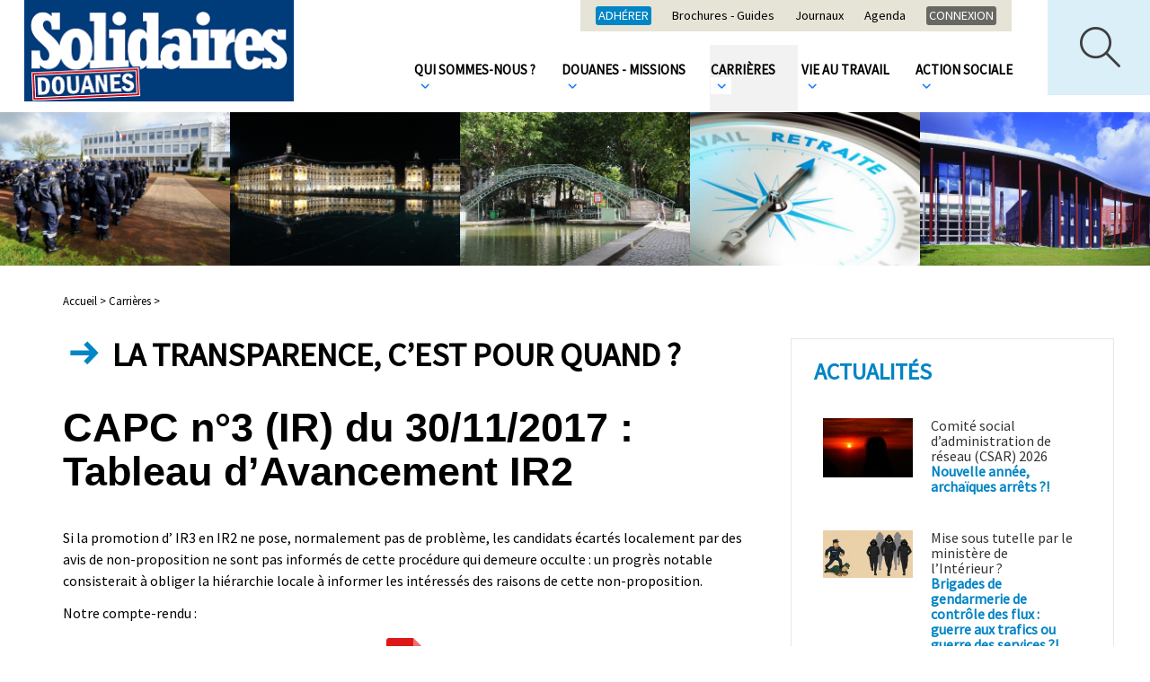

--- FILE ---
content_type: text/html; charset=utf-8
request_url: https://solidaires-douanes.org/La-transparence-c-est-pour-quand
body_size: 5507
content:
<!doctype html>
<html lang="fr" class="no-js"><!-- InstanceBegin template="/Templates/page.dwt" codeOutsideHTMLIsLocked="false" -->
<head>
<!-- InstanceBeginEditable name="doctitle" -->

<title>La transparence, c&#8217;est pour quand&nbsp;?</title>
<!-- InstanceEndEditable --> 
  <meta charset="utf-8">
  <meta property="og:url" content="http://www.solidaires-douanes.org/La-transparence-c-est-pour-quand" />
 
 
   <meta name="description" content="Si la promotion d' IR3 en IR2 ne pose, normalement pas de problème, les candidats écartés localement par des avis de non-proposition ne sont pas informés de cette procédure qui demeure occulte...">
   <meta property="og:title" content="La transparence, c&#8217;est pour quand&nbsp;?" />
   <meta property="og:description" content="Si la promotion d' IR3 en IR2 ne pose, normalement pas de problème, les candidats écartés localement par des avis de non-proposition ne sont pas informés de cette procédure qui demeure occulte..." />   
 
	

	<link rel="image_src" href="http://www.solidaires-douanes.org/IMG/logo/logo/arton592.jpg" />
	<meta property="og:image" content="http://www.solidaires-douanes.org/IMG/logo/logo/arton592.jpg" /> 
	

 


<meta name="keywords" content=" douane ;syndicat ;social (google)">
  
  
<script>
var mediabox_settings={"auto_detect":true,"ns":"box","tt_img":true,"sel_g":"#documents_portfolio a[type='image\/jpeg'],#documents_portfolio a[type='image\/png'],#documents_portfolio a[type='image\/gif']","sel_c":".mediabox","str_ssStart":"Diaporama","str_ssStop":"Arr\u00eater","str_cur":"{current}\/{total}","str_prev":"Pr\u00e9c\u00e9dent","str_next":"Suivant","str_close":"Fermer","str_loading":"Chargement\u2026","str_petc":"Taper \u2019Echap\u2019 pour fermer","str_dialTitDef":"Boite de dialogue","str_dialTitMed":"Affichage d\u2019un media","splash_url":"","lity":{"skin":"_simple-dark","maxWidth":"90%","maxHeight":"90%","minWidth":"400px","minHeight":"","slideshow_speed":"2500","opacite":"0.9","defaultCaptionState":"expanded"}};
</script>
<!-- insert_head_css -->
<link rel="stylesheet" href="plugins-dist/mediabox/lib/lity/lity.css?1765182470" type="text/css" media="all" />
<link rel="stylesheet" href="plugins-dist/mediabox/lity/css/lity.mediabox.css?1765182471" type="text/css" media="all" />
<link rel="stylesheet" href="plugins-dist/mediabox/lity/skins/_simple-dark/lity.css?1765182471" type="text/css" media="all" />
<link rel="stylesheet" href="plugins/auto/gis/v5.6.2/lib/leaflet/dist/leaflet.css" />
<link rel="stylesheet" href="plugins/auto/gis/v5.6.2/lib/leaflet/plugins/leaflet-plugins.css" />
<link rel="stylesheet" href="plugins/auto/gis/v5.6.2/lib/leaflet/plugins/leaflet.markercluster.css" />
<link rel="stylesheet" href="plugins/auto/gis/v5.6.2/css/leaflet_nodirection.css" /><script src="prive/javascript/jquery.js?1765182474" type="text/javascript"></script>

<script src="prive/javascript/jquery.form.js?1765182474" type="text/javascript"></script>

<script src="prive/javascript/jquery.autosave.js?1765182474" type="text/javascript"></script>

<script src="prive/javascript/jquery.placeholder-label.js?1765182474" type="text/javascript"></script>

<script src="prive/javascript/ajaxCallback.js?1765182474" type="text/javascript"></script>

<script src="prive/javascript/js.cookie.js?1765182474" type="text/javascript"></script>
<!-- insert_head -->
<script src="plugins-dist/mediabox/lib/lity/lity.js?1765182470" type="text/javascript"></script>
<script src="plugins-dist/mediabox/lity/js/lity.mediabox.js?1765182471" type="text/javascript"></script>
<script src="plugins-dist/mediabox/javascript/spip.mediabox.js?1765182470" type="text/javascript"></script>
<!-- Debut CS -->
<style type="text/css">
<!--/*--><![CDATA[/*><!--*/
/* Par defaut : enveloppe_mails = -1 */


	
	
	

.blocs_titre {
	background: transparent url(prive/images/deplierhaut.svg) no-repeat scroll left center;
	font-weight: normal;
	line-height: 1.2em;
	margin-top: 4px;
	padding: 0pt 0pt 0pt 26px;
	margin-bottom: 0.1em;
	clear: left;
	cursor: pointer;
}

.blocs_replie {
	background: transparent url(prive/images/deplier-right.svg) no-repeat scroll left center;
}

.blocs_title{
	display: none;
}
/*]]>*/-->
</style>
<!-- Fin CS -->


<!-- Debut CS -->
<script src="local/couteau-suisse/header.js" type="text/javascript"></script>
<!-- Fin CS -->

  
  <link href="css/knacss.css" media="all" rel="stylesheet" type="text/css">
  <link href="css/spip_style.css" media="all" rel="stylesheet" type="text/css"> 
  <link href="css/mes_styles.css?1769788456" media="all" rel="stylesheet" type="text/css">   
  <link href="css/icons.css" media="all" rel="stylesheet" type="text/css">    
  <meta name="viewport" content="width=device-width">
  <meta name="viewport" content="initial-scale=1.0">
  <script type="text/javascript" src="/js/mes_outils.js?1769788456"></script>
  <!-- InstanceBeginEditable name="head" --><!-- InstanceEndEditable -->     
    </head>
 <body> 

	<header>
        <div id="fb-root"></div>
<script>(function(d, s, id) {
  var js, fjs = d.getElementsByTagName(s)[0];
  if (d.getElementById(id)) return;
  js = d.createElement(s); js.id = id;
  js.src = "//connect.facebook.net/fr_FR/sdk.js#xfbml=1&version=v2.8";
  fjs.parentNode.insertBefore(js, fjs);
}(document, 'script', 'facebook-jssdk'));</script>


   

<script language=javascript>
var menuon="";
var chrono = null;

function demarre(nom_div)
{
 if (chrono==null)
    chrono = setTimeout("$('"+nom_div+"').fadeOut('slow');menuon='';","20");
}

function tout_cacher_div()
{
    
        $("#menu_1").fadeOut("slow");
    
        $("#menu_3").fadeOut("slow");
    
        $("#menu_5").fadeOut("slow");
    
        $("#menu_21").fadeOut("slow");
    
        $("#menu_52").fadeOut("slow");
    
}
</SCRIPT>
		  <div id=div_recherche>
		  <FORM action="spip.php?page=recherche" method=POST>
		  <INPUT type=text name=recherche value="" placeholder="Votre recherche" onfocus="this.value='';"><br>
		  
			<div class=selectmenu  style="min-width:190px;width:20%;">
			<SELECT name=id_mot[]>
			<OPTION value="">Filtrer par thème</OPTION>
			
			<OPTION value="59" >Recrutement-Titularisation</OPTION>
			
			<OPTION value="57" >Rémunération</OPTION>
			
			<OPTION value="58" >Congés &amp; Absences</OPTION>
			
			<OPTION value="60" >Promotions</OPTION>
			
			<OPTION value="61" >Évaluation</OPTION>
			
			<OPTION value="62" >Déontologie &amp; Discipline</OPTION>
			
			<OPTION value="63" >Formation</OPTION>
			
			<OPTION value="64" >PPCR</OPTION>
			
			<OPTION value="65" >Santé &amp; Sécurité</OPTION>
			
			<OPTION value="66" >Handicap</OPTION>
			
			<OPTION value="67" >Égalité F/H</OPTION>
			
			<OPTION value="68" >Télétravail</OPTION>
			
			<OPTION value="69" >LGBTI</OPTION>
			
			<OPTION value="70" >Loisirs</OPTION>
			
			<OPTION value="71" >Restauration</OPTION>
			
			<OPTION value="72" >OPCO</OPTION>
			
			<OPTION value="73" >SURV</OPTION>
			
			<OPTION value="74" >TAFTA CETA</OPTION>
			
			<OPTION value="75" >Union européenne</OPTION>
			
			<OPTION value="76" >Missions</OPTION>
			
			<OPTION value="77" >Droits syndicaux - Interne</OPTION>
			
			<OPTION value="78" >Informatique</OPTION>
			
			<OPTION value="80" >Interprofessionnel - fédéral</OPTION>
			
			<OPTION value="47" >Mutations &amp; Mobilités</OPTION>
			
			<OPTION value="48" >Logement</OPTION>
			
			<OPTION value="81" >Elections professionnelles</OPTION>
			
			<OPTION value="82" >Temps / Horaires de travail</OPTION>
			
			<OPTION value="83" >Retraites</OPTION>
			
			<OPTION value="84" >réformes - restructurations</OPTION>
			
			<OPTION value="86" >(déséqui)libre-échange</OPTION>
			
			<OPTION value="87" >Protectionnisme solidaire</OPTION>
			
			<OPTION value="88" >Aéromaritime</OPTION>
			
			<OPTION value="89" >Affres/Affaires</OPTION>
			
			<OPTION value="90" >Effectifs/Emplois</OPTION>
			
			<OPTION value="92" >Conditions de travail</OPTION>
			
			<OPTION value="94" >Brexit</OPTION>
			
			<OPTION value="99" >Coronavirus / Covid-19</OPTION>
			
			<OPTION value="96" >revendicatif</OPTION>
			
			<OPTION value="97" >opérations commerciales</OPTION>
			
			<OPTION value="98" >AG CO</OPTION>
			
			</SELECT>
			</div>		
			<div class=selectmenu  style="min-width:190px;width:20%;">
			<SELECT name=id_mot[]>
			<OPTION value="">Filtrer par instances</OPTION>
			
			<OPTION value="54" >CHSCT</OPTION>
			
			<OPTION value="55" >SRIAS-CIAS</OPTION>
			
			<OPTION value="49" >CAP</OPTION>
			
			<OPTION value="50" >CT - GT</OPTION>
			
			<OPTION value="51" >Masse</OPTION>
			
			<OPTION value="56" >CDAS-CNAS</OPTION>
			
			<OPTION value="100" >CSA</OPTION>
			
			</SELECT>
			</div>		
				<div class=selectmenu  style="min-width:190px;width:20%;">
			<SELECT name=id_mot[]>
			<OPTION value="">Filtrer par catégorie</OPTION>
			
			<OPTION value="3" >catégorie A</OPTION>
			
			<OPTION value="4" >catégorie B</OPTION>
			
			<OPTION value="5" >catégorie C</OPTION>
			
			</SELECT>
			</div>	<br>
			
			<INPUT type=submit value="Rechercher">
		  </FORM>
		  </div>
        <div id=bandeau_print  class="print centrer">
            SOLIDAIRES DOUANES       
         </div>
        <div class="noprint">
            <A HREF="/" title="Vers la page d'accueil" class=logo> <img
	src="local/cache-vignettes/L300xH113/siteon0-38089.png?1683911794" class='spip_logo' width='300' height='113'
	alt="" /></A>			
			<img src="/images/boutonmenu.png"  id=btmenu alt="Bouton menu" style="cursor:pointer;margin:18px 0 0 0;">
		
		<div id=premiermenu>
		<A HREF="-adhesion-" class=first style="background:#0185c4;">Adhérer</A>	
		
		
		<A HREF="-Brochures-Guides-">Brochures - Guides</A>
		
		<A HREF="-Journaux-">Journaux</A>
		
		<A HREF="-agenda-">Agenda</A>
		
				<A HREF="-Intranet-" class=first>Connexion	</A>
		
		</div>
			
			
			
         <nav>
            
             <li><A  HREF="-Qui-sommes-nous-" title="Qui sommes-nous&nbsp;?"  class="menu_niveau1"  onmouseout="demarre('#menu_5');" onmouseover="if (chrono!=null) clearTimeout(chrono); chrono = null;if (menuon!='5') {tout_cacher_div();$('#menu_5').fadeIn('fast');menuon='5';}" >
				 Qui sommes-nous&nbsp;? <IMG SRC="/images/fleche_menu.png"></A>
               <ul id="menu_5"  class="cadre_menu"  onmouseout="demarre('#menu_5');" onmouseover="if (chrono!=null) clearTimeout(chrono); chrono = null;">
                  
                    <li><A HREF="-Nos-idees-valeurs-" class=lien_menu onmouseover="if (chrono!=null) clearTimeout(chrono); chrono = null;">Nos idées &amp; valeurs</A></li>
                  
                    <li><A HREF="-Nos-campagnes-" class=lien_menu onmouseover="if (chrono!=null) clearTimeout(chrono); chrono = null;">Nos campagnes</A></li>
                  
                    <li><A HREF="-elus-" class=lien_menu onmouseover="if (chrono!=null) clearTimeout(chrono); chrono = null;">Nos élues et élus nationaux</A></li>
                  
                    <li><A HREF="-Notre-permanence-" class=lien_menu onmouseover="if (chrono!=null) clearTimeout(chrono); chrono = null;">Notre permanence</A></li>
                  
                    <li><A HREF="-Nos-sections-locales-" class=lien_menu onmouseover="if (chrono!=null) clearTimeout(chrono); chrono = null;">Nos sections locales</A></li>
                  
                    <li><A HREF="-Nos-formations-" class=lien_menu onmouseover="if (chrono!=null) clearTimeout(chrono); chrono = null;">Nos formations</A></li>
                  
                    <li><A HREF="-Notre-representativite-elections-" class=lien_menu onmouseover="if (chrono!=null) clearTimeout(chrono); chrono = null;">Notre représentativité / élections</A></li>
                  
                    <li><A HREF="-Nos-comptes-" class=lien_menu onmouseover="if (chrono!=null) clearTimeout(chrono); chrono = null;">Nos comptes</A></li>
                  
                    <li><A HREF="-Nos-amis-" class=lien_menu onmouseover="if (chrono!=null) clearTimeout(chrono); chrono = null;">Nos amis</A></li>
                  
                </ul>				 
              </li>
            
             <li><A  HREF="-Douanes-Missions-" title="Douanes - Missions"  class="menu_niveau1"  onmouseout="demarre('#menu_21');" onmouseover="if (chrono!=null) clearTimeout(chrono); chrono = null;if (menuon!='21') {tout_cacher_div();$('#menu_21').fadeIn('fast');menuon='21';}" >
				 Douanes - Missions <IMG SRC="/images/fleche_menu.png"></A>
               <ul id="menu_21"  class="cadre_menu"  onmouseout="demarre('#menu_21');" onmouseover="if (chrono!=null) clearTimeout(chrono); chrono = null;">
                  
                </ul>				 
              </li>
            
             <li><A  HREF="-Carrieres-" title="Carrières"  class="menu_niveau1_actif"  onmouseout="demarre('#menu_1');" onmouseover="if (chrono!=null) clearTimeout(chrono); chrono = null;if (menuon!='1') {tout_cacher_div();$('#menu_1').fadeIn('fast');menuon='1';}" >
				 Carrières <IMG SRC="/images/fleche_menu.png"></A>
               <ul id="menu_1"  class="cadre_menu"  onmouseout="demarre('#menu_1');" onmouseover="if (chrono!=null) clearTimeout(chrono); chrono = null;">
                  
                </ul>				 
              </li>
            
             <li><A  HREF="-Vie-au-travail-" title="Vie au travail"  class="menu_niveau1"  onmouseout="demarre('#menu_3');" onmouseover="if (chrono!=null) clearTimeout(chrono); chrono = null;if (menuon!='3') {tout_cacher_div();$('#menu_3').fadeIn('fast');menuon='3';}" >
				 Vie au travail <IMG SRC="/images/fleche_menu.png"></A>
               <ul id="menu_3"  class="cadre_menu"  onmouseout="demarre('#menu_3');" onmouseover="if (chrono!=null) clearTimeout(chrono); chrono = null;">
                  
                </ul>				 
              </li>
            
             <li><A  HREF="-Action-sociale-52-" title="Action sociale"  class="menu_niveau1"  onmouseout="demarre('#menu_52');" onmouseover="if (chrono!=null) clearTimeout(chrono); chrono = null;if (menuon!='52') {tout_cacher_div();$('#menu_52').fadeIn('fast');menuon='52';}" >
				 Action sociale <IMG SRC="/images/fleche_menu.png"></A>
               <ul id="menu_52"  class="cadre_menu"  onmouseout="demarre('#menu_52');" onmouseover="if (chrono!=null) clearTimeout(chrono); chrono = null;">
                  
                </ul>				 
              </li>
            		 
          </nav>
		  <IMG SRC="/images/loupe.png" id=loupe onclick="toggle_recherche();">		  
         </div>
		 <div class=nettoyeur></div>
		 

<div style="text-align:center;max-height:280px;"><img
	src="IMG/logo/rubon1.png?1519589849"
	class="spip_logo"
	width="2700"
	height="360"
	alt=""/></div>       
    </header>   

  <div id="container" >
    <div id=zone>  
	        <div id=filariane>
          <!-- InstanceBeginEditable name="filariane" -->	  
        <A HREF="index.php" class=arianne>Accueil > </A>



  
  <A HREF="-Carrieres-" class=arianne>Carrières ></A>
        <!-- InstanceEndEditable --> 
        </div> 
        <!-- InstanceBeginEditable name="zone" -->

   <H1>
	  	
		 
			<span class="icon-ico_fleche_titre icotitre"></span>
			
La transparence, c&#8217;est pour quand&nbsp;?</H1>
 
	 	
     <H2>CAPC n&#176;3 (IR) du 30/11/2017&nbsp;: Tableau d&#8217;Avancement IR2</H2>
    
      <div class=texte>
        <p>Si la promotion d&#8217; IR3 en IR2 ne pose, normalement pas de problème, les candidats écartés localement par des avis de non-proposition ne sont pas informés de cette procédure qui demeure occulte&nbsp;: un progrès notable consisterait à obliger la hiérarchie locale à informer les intéressés des raisons de cette non-proposition.</p>
<p>Notre compte-rendu&nbsp;:</p>
<div class='spip_document_877 spip_document spip_documents spip_document_file spip_documents_center spip_document_center'>
<figure class="spip_doc_inner">
<a href="IMG/pdf/2017_11_30_capc3_ta_ir2_transparence_pour_quand.pdf?877/0ba8aa1cde14c588ffa0a4c12a44f83b4d40b53e4f6a9800a39c21ebbbb07258"
	class=" spip_doc_lien" title='PDF - 541.2 kio'
	type="application/pdf"><img src='plugins-dist/medias/prive/vignettes/pdf.svg?1765182471' width='64' height='64' alt='' /></a>
</figure>
</div>
		
		
	
	 		
		
        
    
	
        
			
		
		   	  
		  
		   		
      </div>
	  
	
	  <br><br><hr size=1>
	<A HREF="+-categorie-A-+"><span class=tag >catégorie A</span></A><A HREF="+-CAP-+"><span class=tag >CAP</span></A><A HREF="+-Promotions-+"><span class=tag >Promotions</span></A>  <br>
	
	  
	  
	<div class=noprint><br>
	  <a onclick="print();" Title="Imprimer la page" class=bouton style="font-size: 0.9rem;
padding:14px 11px 14px 55px;background:black;margin: 4px 20px 17px 5px;top: -5px;"><span class="icon-ico_imprimer icone"></span>Imprimer</A> 
	
<div class="fb-like" data-href="La-transparence-c-est-pour-quand" data-layout="standard" data-action="like" data-size="small" data-show-faces="true" data-share="true"></div>

<a href="https://twitter.com/share" class="twitter-share-button">Tweet</a>
<script>!function(d,s,id){var js,fjs=d.getElementsByTagName(s)[0],p=/^http:/.test(d.location)?'http':'https';if(!d.getElementById(id)){js=d.createElement(s);js.id=id;js.src=p+'://platform.twitter.com/widgets.js';fjs.parentNode.insertBefore(js,fjs);}}(document, 'script', 'twitter-wjs');</script>



	  
	  </div>
	
	  <br>

	  <!-- InstanceEndEditable --> 
    </div>

    <div id="container_colonne" class=noprint>
      <!-- InstanceBeginEditable name="colonne" -->
	

	

	<p class=titre_bloc>Actualités</p>  
    
		<a href="CSAR" class=lien_article style="border:0 none;">
			<div class=illustration style="width:100px;height:auto;max-height:70px;overflow:hidden;">
				<img
	src="local/cache-vignettes/L400xH265/crepuscule-8b106.png?1765414570" class='spip_logo' width='400' height='265' alt='Image / illustration' style='width:100%;' />
			</div>
			<div style="overflow:hidden;">
            <span class=ptitre> Comité social d’administration de réseau (CSAR) 2026</span><br>
			<span class=surtitre>Nouvelle année, archaïques arrêts&nbsp;?!</span><br>
			</div>
		</a><div class=nettoyeur></div>
    
		<a href="Mise-sous-tutelle-par-Interieur" class=lien_article style="border:0 none;">
			<div class=illustration style="width:100px;height:auto;max-height:70px;overflow:hidden;">
				<img
	src="local/cache-vignettes/L400xH212/gendarmerie_douane_une-7ff7e.png?1764171375" class='spip_logo' width='400' height='212' alt='Image / illustration' style='width:100%;' />
			</div>
			<div style="overflow:hidden;">
            <span class=ptitre>Mise sous tutelle par le ministère de l&#8217;Intérieur&nbsp;?</span><br>
			<span class=surtitre>Brigades de gendarmerie de contrôle des flux&nbsp;: guerre aux trafics ou guerre des services&nbsp;?!</span><br>
			</div>
		</a><div class=nettoyeur></div>
    
		<a href="GTR-Surveillance" class=lien_article style="border:0 none;">
			<div class=illustration style="width:100px;height:auto;max-height:70px;overflow:hidden;">
				<img
	src="local/cache-vignettes/L400xH223/prime_cde_c1_une-220fa.png?1751634717" class='spip_logo' width='400' height='223' alt='Image / illustration' style='width:100%;' />
			</div>
			<div style="overflow:hidden;">
            <span class=ptitre>Groupe de Travail Réseau&nbsp;: Surveillance</span><br>
			<span class=surtitre>Novembre 2025&nbsp;: chefs d&#8217;équipe B-C, un travail de A++... une paye de bourricot&nbsp;?!</span><br>
			</div>
		</a><div class=nettoyeur></div>
    
		<a href="e-commerce" class=lien_article style="border:0 none;">
			<div class=illustration style="width:100px;height:auto;max-height:70px;overflow:hidden;">
				<img
	src="local/cache-vignettes/L400xH361/touche-coule-bis-ec1d5.png?1683973662" class='spip_logo' width='400' height='361' alt='Image / illustration' style='width:100%;' />
			</div>
			<div style="overflow:hidden;">
            <span class=ptitre>E-commerce</span><br>
			<span class=surtitre>Novembre 2025&nbsp;: scandales sur le trafic d&#8217;armes et de poupées pédocriminelles</span><br>
			</div>
		</a><div class=nettoyeur></div>
    <!-- InstanceEndEditable -->             		
    </div>
	<div class=nettoyeur></div>
  </div>   

  <footer class=noprint>
     <div style="float:left;width:200px;">
	<A HREF="spip.php?article13">Plan du site</A><br><br>
	<A HREF="spip.php?article12">Mentions légales</A>
</div>

<div style="float:left;max-width:472px;width:100%;">
	<A HREF="spip.php?article198" class="boutonarrondi bt_icon"><span class="icon-ico_contact icone" ></span>Nous suivre</A>
	<A HREF="spip.php?rubrique54" class="boutonarrondi bt_icon" style="color:white;background:#4c68b3;border:1px solid #4c68b3;"><span class="icon-ico_adherer icone" ></span>Adherer</A>
</div>

<div style="float:left;max-width:350px;width:100%;">
	<A HREF="spip.php?rubrique25" class="boutonarrondi bt_icon"><span class="icon-ico_contact icone" ></span>Nous contacter</A>
</div>

<div style="float:left;width:180px;">
		<A HREF="https://fr-fr.facebook.com/Solidaires-Douanes-156084881069432/ " title="Afficher la page Facebook"><IMG SRC="/images/btfb.png" alt="Bouton Facebook"></A>&nbsp; &nbsp;
		<A HREF="https://twitter.com/solidr_douanes" title="Afficher la page Twitter"><IMG SRC="/images/bttw.png" alt="Bouton Twitter"></A>&nbsp; &nbsp;
		<A HREF="spip.php?page=backend" title="Afficher le flux RSS"><IMG SRC="/images/btrss.png" alt="Bouton RSS"></A>
</div>

<div class=nettoyeur></div>
  </footer>
<!-- InstanceBeginEditable name="finpage" --><!-- InstanceEndEditable -->  
</body>
<!-- InstanceEnd --></html>

--- FILE ---
content_type: text/css
request_url: https://solidaires-douanes.org/css/mes_styles.css?1769788456
body_size: 3390
content:
@import url('https://fonts.googleapis.com/css?family=Source+Sans+Pro');

HTML {
  height: 100%;
  width: 100%;
  font-size: 100%;
  margin: 0;
  padding: 0;	
}

BODY{
	position:relative;
	width: 100%;
	padding: 0;	
	font-size: 1em;	
	color:black;
	background-color:white;
	line-height:1.1;
	font-family: 'Source Sans Pro', sans-serif;
	}

:root .grid > * > * {
	font-size:1rem;
	}

td{line-height:1.2;
}
.print{
	display:none;
	}	

.nettoyeur{
clear:both;
}

HEADER{
	position:relative;
	width:100%;
	padding:0;
	background:white;
}

.centrer{
	position:relative;
	width:100%;
	max-width:1200px;
	margin:0 auto 0 auto;
}

#container
{
	position:relative;
	width:100%;
	max-width:1200px;
	margin:0 auto 30px auto;
}

#zone
{
	position:relative;
	background:white;
	float:left;
	width:69%;
	padding:30px;
}


#container_colonne
{
	position:relative;
	background:white;
	float:left;
	width:30%;
	padding: 25px;
	margin:81px  0 0 1%;
	border: 1px solid #e6e6e4;
}

#filariane
{
	width: 100%;
	padding:0;
	text-align:left;;
}
A.arianne
{
	font-size: 0.8rem;
	color: black;
	text-decoration:none;
  font-weight:normal;
}

FOOTER
{
	width:100%;
	background:#212a2e;
	color:white;
	padding:50px;
}

FOOTER H3
{
	color:white;
	font-size: 1.2rem;
	text-transform:uppercase;
}

FOOTER A
{
	font-size: 0.8rem;
	color: #999999;
	text-decoration: none;
	text-transform:uppercase;
}


/* MENU*/
.logo{
	display:block;
	width: 62%;
	max-width:302px;
	text-align:center;
	float:left;
	margin:0 2% 0 2%;
}
.slogan{
	color:white;
	font-size:1rem;
	line-height:1.3;	
	display:inline-block;
}
#loupe{
	position:absolute;
	width: 24%;
	max-width:114px;
	right:0;
	top:0;
	cursor:pointer;
	}
#premiermenu{
	position:absolute;
	top:0;
	right:12%;
	background:#e6e4d7;
	padding:7px;
	
}
#premiermenu A{
	display:inline-block;
	margin:0 10px;
	color:black;
	font-size:0.9rem;
}
#premiermenu .first{
	padding:3px;
	color:white;
	background:#676862;
	text-transform:uppercase;
	border-radius: 3px;
	-moz-border-radius: 3px;
	-webkit-border-radius: 3px;	
}
NAV{
	position:relative;
	padding:0;
margin: 50px 10% 0 0;
float: right;
	z-index:20;
}
NAV LI{
	display:inline-block;
	position:relative;
	margin:0;
	}
	
NAV LI A{	
	display:inline-block;
	padding:20px 12%;
	font-weight:bold;
	font-size:15px;
	text-decoration:none;
	text-transform:uppercase;
	color:black;
}
.picto{
	display:inline-block;
	color:#0084c5;
	padding:5px 0 20px 0;
	margin:0 auto;
	font-size:50px;
	}
.picto_rond{
	display:inline-block;
	float: left;
	position:relative;
	top:-5px;
	width:54px;
	height:54px;
	background:#0084c5;
	color:white;
	padding:4px 0 20px 3px;
	margin:0 12px 0 2px;
	font-size:50px;
	border-radius: 27px;
	-moz-border-radius: 27px;
	-webkit-border-radius: 27px;
line-height: 0.7 !important;
overflow:hidden;	
	}	
	
	
A.lienmenu{	
	display:inline-block;
	height:20px;
	margin-top:13px;
	padding:3px 15px;
	font-weight:normal;
	font-size:0.8rem;
	text-decoration:none;
	text-transform:uppercase;
	border-right:1px solid #c8d19e;
	color:black;
	
}
NAV LI A:hover{
	text-decoration:none;
	background:#f2f2f2;
	color:black;
}

NAV LI UL{	
	display:none;
	top:59px;
	position:absolute;
	width:350px;
	background:#0084c5;
	z-index:5;
	padding:0;
}
NAV LI UL LI{	
	margin:2px;
	float:none;
	display:block;
}
NAV LI UL LI A{	
	display:block;
	border:0 none;
	color:white;
	padding:5px 20px;
	font-size:1rem;
}
NAV LI UL LI A:hover{
	color:#0084c5;
	background:white;
}

.menu_niveau1_actif{
background:#f2f2f2;
color:black;
}
#btmenu{
display:none;
}
#div_recherche{
	display:none;
	padding:20px;
	width:100%;
	background:#f2f2f2;
	overflow:hidden;
}
/* PAGE GENERAL*/
H1{
	font-size:2.3rem;
	text-transform:uppercase;
	font-weight:bold;
	color:black;
	margin:20px 0 28px 0;
	font-family: 'Source Sans Pro', sans-serif;
}
.icotitre{
font-size:3rem;
color:#0185c4;
}
H2{

}
H3,H3.spip,H2.spip{
	font-family: 'Source Sans Pro', sans-serif;
	color:#0084c5;
	font-size:1.6rem;
	text-decoration:underline;
}
.titre_bloc{
	display:inline-block;
	color:#0185c4;
	font-size:1.6rem;
	font-weight:bold;
	text-transform:uppercase;
	margin:25px 0 15px 0;
	line-height: 0.9;
}
.surtitre{
	color:#0084c5;
	font-size:1rem;
	font-weight:bold;
}
.titre{
	font-size:1.15rem;
	font-weight:bold;
}
.titre_slide{
	font-size:1.5rem;
	font-weight:bold;
	color:white;
}

.ptitre{
	font-size:1rem;
	color:#333333;
}
.soustitre{
	color:#1daabb;
	font-size:1rem;
	font-weight:bold;
}

.introduction{
	padding:0;
	color:#484848;
	font-size:0.9rem;
}
.tag{
	display:inline-block;
	color:black;
	background:#ebebe9;
	border-radius: 4px;
	-moz-border-radius: 4px;
	-webkit-border-radius: 4px;	
	margin:2px 3px;	
	padding:3px 5px;
	font-size:0.7rem;
	text-transform:uppercase;
	
}
.casedate{
background:#0185c4;
color:white;
width:60px;
height:60px;
overflow:hidden;
text-align:center;
float:left;
margin:0 20px 10px 0;
font-size:1.1rem;
text-transform:none;
}
.jour{
font-size:1.8rem;
}
.date{
	color:#0185c4;
	font-weight:bold;
	font-size:0.9;
}
.bt{
	display:inline-block;
	text-align:center;
	color:white;
	width:35px;
	height:35px;
	margin-right:2px;
	font-size:1.4rem;
	padding-top:6px;
}

.chapo{
	font-size:1.2rem;
	font-weight:bold;
	margin:30px 0;
}
.texte{

	}
A{
	color: #9cb138;
	text-decoration: none;
	cursor:pointer;
}
A:hover
{
	text-decoration: underline;
	color:gray;
}
A.lien_doc{
	display:block;
	margin:5px 0;
	padding:2px;
	text-decoration: underline;
	color:black;
	font-size:1rem;
}
A.lien_doc:hover
{
	text-decoration: none;
	background:#e0dede;
}
.sep{
display:none;
}
.pagination{

}
.pagination-item{
display:inline-block;
}
.lien_pagination, .on{
	display:inline-block;
	background:white;
	color: black;
	text-decoration: none;
	border:1px solid #e6e6e4;
	padding:10px;
	margin:0;
}
.on{
	background:#0185c4;
	}
	
	
.titre_blocdoc{
	display:inline-block;
	border:1px solid black;
	padding: 0 15px 15px 15px;
	text-transform:uppercase;
	margin:20px 0 0 0;
	font-weight:bold;
	}
.titre_blocdoc span{
position:relative;
top:6px;
	font-size:2rem;
	color:#0185c4;
	}
.blocdoc{
	background:#fafafa;
	border:1px solid #e6e6e4;
	padding:25px;
	margin:0 0 30px 0;
	}
/*  SLIDER */
A.lien_slide
{
    display:block;
	position:relative;
	margin-top:10px;
	padding:15px 0;
	color:white;
	font-size:0.9rem;
	cursor:pointer;
}
.contenu{
	color: white;
	padding:80px 0;
	max-width:850px;
	text-align:center;
	margin:0 auto;
	position: relative;
	z-index: 5;
}
.suite{
	position: absolute;
	bottom:10px;
	right:0;
	width:100%;
	max-width:450px;
	margin: 0;
	z-index: 10;
	padding:0 0 0 30px;
}

.suite A{
	display:inline-block;
	width:16px;
	height:16px;
	border-radius: 8px;
	-moz-border-radius: 8px;
	-webkit-border-radius: 8px;	
	background:#0185c4;
	border:1px solid white;
	margin:2px;
}
.fond_noir{
	position: absolute;
	background: black none repeat scroll 0% 0%;
	width: 100%;
	height: 100%;
	z-index: 1;
	opacity: 0.5;
	}
	
/*  PAGE */
.cercle{
	position: relative;
	top: -10px;
	background: #0185c4;
	color:white;
	font-size:40px;
	width:50px;
	height:50px;
	float:left;
	margin:0 10px  10px 0;
	padding: 0 10px 16px 6px;
	border-radius: 25px;
	-moz-border-radius: 25px;
	-webkit-border-radius: 25px;
}
.bouton,.pbouton, .bouton_noir, .boutonarrondi, .boutongris{
    position:relative;
	display:inline-block;
	background: #0185c4;
	border:1px solid white;
	color:white;
	font-size:0.95rem;
	letter-spacing: 2px;
    padding:15px 20px;
	font-weight:bold;
	text-decoration:none;
	cursor:pointer;
	text-transform:uppercase;
	margin:5px;
	text-align:center;
}
.boutongris{
	margin:20px 0;
	color:black;
	background:#f5f4ef;
	
}
.bt_icon{
padding-left:58px;
}
.icone{
position:absolute;
font-size:2.5rem;
top: -2px;
left: 9px;
}
.boutonarrondi{
	background:white;
	color:black;
	border-radius: 3px;
	-moz-border-radius: 3px;
	-webkit-border-radius: 3px;
}
.bouton_noir{
    display:inline-block;
	background: black;
	border:1px solid black;
	color:white;
	}
.bouton:hover,.pbouton:hover{
    background: white;
	color:#0185c4;
	border:1px solid #0185c4;
	text-decoration:none;
}
.pbouton{
	font-size:0.8rem;
    padding:0 6px 3px 6px;
	border-radius: 3px;
	-moz-border-radius: 3px;
	-webkit-border-radius: 3px;	
	}

A.lien_rubrique
{
	display:block;
	padding:25px ;
	margin:20px;
	font-size: 1rem;
	color: black;
	text-decoration: none;
	font-weight: normal;
	-moz-box-shadow: 10px 10px 20px 0px #656565;
	-webkit-box-shadow: 10px 10px 20px 0px #656565;
	-o-box-shadow: 10px 10px 20px 0px #656565;
	box-shadow: 10px 10px 20px 0px #656565;
	filter:progid:DXImageTransform.Microsoft.Shadow(color=#656565, Direction=134, Strength=20);	
}

A.lien_article, .lien_article
{
    display:block;
	position:relative;
	margin-top:10px;
	border-bottom:1px solid #d6d3d3;
	padding:15px 10px 15px 10px;
	color:black;
	font-size:1rem;
	cursor:pointer;
}
A.lien_article:hover
{
	text-decoration:none;
}

.illustration{
	float:left;
	margin-right:20px;
	width:150px;
	text-align:center;
	height:120px;
	overflow:hidden;	
}
.illustrationv2{
	width:100%;
	text-align:center;
	height:160px;
	overflow:hidden;
	margin-bottom:10px;
}
.illustrationv{
	width:100%;
	text-align:center;
	height:115px;
	overflow:hidden;
}
.illustrationh{
	width:115px;
	float:left;
	text-align:center;
	height:80px;
	overflow:hidden;
	margin-right:15px;
}

table{
	border:0 none;
	font-size:1.1rem;
}

TD.entete {
	height:40px;
	background-color:#ececea;
	color:#7f2d6b;
	text-align:center;
	text-transform:uppercase;
	border:0 none;
}

TD {
	color:#626162;
}

tr > * + *  {
	border-left:0 none;
}

TR:hover{
	background-color:#ececea;
}

A.bt_menu{
	display:inline-block;
	background-color:#08709c;
	color:white;
	padding:3px 6px;
	font-size:0.8rem;
	border-radius: 3px;
	-moz-border-radius: 3px;
	-webkit-border-radius: 3px;	
	margin:1px;
	text-align:center;
	border:1px solid transparent;
}
A.bt_menu:hover{
	border:1px solid #08709c;
	color:#08709c;
	background-color:white;
	text-decoration:none;
}
A.lien_admintitre{
	position:relative;
	}
	
.menuaction{
	display:none;
	position:absolute;
	width:250px;
	background-color:white;
	padding:5px;
	border:1px solid gray;
	}
.encartcarte{
	width:350px;
	position:absolute;
	top:80px;
	right:5%;
	background:white;
	padding:30px;
	z-index:1000;
}	
/* FORMULAIRE */
SPAN.obligatoire{display:none;}
.obligatoire LABEL:after{
content:' *';
color:red;
}
.editer{
margin:5px 0;
}

.div_recherche{
background:#fafafa;
color:#0185c4;
border: 1px solid #e6e6e4;
padding:15px 15px 0 15px;
margin:15px 0;
font-size:1.6rem;

}
.reponse_ok{
	padding:3px;
	margin:20px 3px;
	background:#d1fcd1;
	color:#01b801;
	border:1px solid #01b801;
	border-left:4px solid #01b801;
}
.erreur{
	display:block;
	padding:3px;
	margin:3px 3px 10px 3px;
	font-size:0.8rem;
	background:#fdd4d4;
	color:#fa1717;
	border:1px solid #fa1717;
	border-left:4px solid #fa1717;
}
FIELDSET{
	background-color:#F0F0F0;
	border:0 none;
}

LABEL{
min-width:200px;
float:left;
font-weight:bold;
}

LEGEND{
font-weight:bold;
font-size:18px;
}


INPUT, SELECT{
	border: 1px solid #C0C0C0;
	color: black;
	background-color: white;
	height: 39px;
	padding: 0 0 0 8px;
	font-size: 15px;
	margin:2px;

	border-radius: 3px;
	-moz-border-radius: 3px;
	-webkit-border-radius: 3px;	

}

.selectmenu SELECT{
	 background: transparent;
	width: 120%;
	padding: 0;
	line-height: 1;
	border: 0;
	border-radius: 0;
	height: 39px;
	-webkit-appearance: none;
	-moz-appearance: none;
	appearance: none;  
}
div.selectmenu{
	display:inline-block;
	position:relative;
	margin:4px;
	padding:0;
	width: 300px;
	max-width:100%;
	height: 39px;
	overflow: hidden;
	background: url(/images/fleche_select.png) no-repeat 100% center white;
	border:1px solid #e6e6e6;
	border-radius: 3px;
	-moz-border-radius: 3px;
	-webkit-border-radius: 3px;		
}

input[type="text"] {
    max-width:300px;
	width:95%;
}

TEXTAREA{
border: 1px solid #C0C0C0;
color: black;
padding: 8px;
font-size: 13px;
margin:2px;
width:90%;
height:200px;
	border-radius: 3px;
	-moz-border-radius: 3px;
	-webkit-border-radius: 3px;
}

input[type="submit"],input[type="button"] {
    position:relative;
	display:inline-block;
	background: #0185c4;
	border:1px solid white;
	color:white;
	font-size:0.95rem;
	letter-spacing: 2px;
    padding:9px 20px;
	font-weight:bold;
	text-decoration:none;
	cursor:pointer;
	text-transform:uppercase;
	margin:5px;
	height: auto;

}
.decale{
	top:-19px;
	}
input[type="image"] {
    padding:0;
	height:auto;
}



/* Logos, documents et images */
img { margin: 0px; padding: 0px; border: none; }

.spip_logos { margin: 0px; padding: 0px; border: none; }

.spip_doc_titre {
	font-size: 11px;
	font-weight: normal;
}

/* max-width pour faibles r�solutions */
@media screen and (max-width: 1350px) {
	NAV LI A {
		padding: 20px 1%;
		}
}
@media screen and (max-width: 1130px) {
	NAV {
		margin: 3px 14% 0 0;
		}
	#loupe{
	top: 63px;
	}
	#premiermenu {
	max-width: 464px;	
	right:0;
	}
}
@media screen and (max-width: 800px) {
	#container, #zone,#container_colonne{
		position:relative;
		clear:both;
		float:none;
		width:100%;
		max-width:100%;	
		padding:0;
		margin:0;
	}
	#container{
	padding:10px;
	}
	#loupe{
	top: 0;
	}
	#premiermenu {
	display:none;
	}	
	NAV{
	height:auto;
	display:none;
	margin:0;
	padding: 10px;float:none;
	}
	NAV LI{
	position:relative;
	width:100%;
	}
	NAV LI A{
	width:100%;
	}
	#btmenu{
	display:inline-block;
	}

	NAV LI UL{	
		display:none;
		position:relative;
		padding:0;
		top:0;
		width: 100%;
	}	
	NAV LI UL LI A{	
		width:100%;
	}		
}

@media (max-width: 450px) {
	.illustration{
		float:none;
		width:100%;
		margin:0 0 5px 0;
		max-height:200px;
		overflow:hidden;
	}
	#div_recherche {
		right: 0;
		height: auto;	
	}
	.decale{
	top:0;
	}
}

@media print {

	.print
	{
		display: block;
	}

	.noprint
	{
		display: none;
	}

	#container_colonne, header, footer, .noprint{
	display:none;
	}
	#container, #zone{
	width:100%;
	}	
}


LI.editer{
list-style-type: none;
}
#colorbox, #colorbox * {
 -webkit-box-sizing: content-box;
 -moz-box-sizing: content-box;
 box-sizing: content-box;
 }
#colorbox img { height: inherit; }

.box_modalbox
{-webkit-box-sizing: content-box;
-moz-box-sizing: content-box;
box-sizing: content-box;

}

--- FILE ---
content_type: text/css
request_url: https://solidaires-douanes.org/css/icons.css
body_size: 448
content:
@font-face {
  font-family: 'icomoon';
  src:  url('fonts/icomoon.eot?om6e0c');
  src:  url('fonts/icomoon.eot?om6e0c#iefix') format('embedded-opentype'),
    url('fonts/icomoon.ttf?om6e0c') format('truetype'),
    url('fonts/icomoon.woff?om6e0c') format('woff'),
    url('fonts/icomoon.svg?om6e0c#icomoon') format('svg');
  font-weight: normal;
  font-style: normal;
}

[class^="icon-"], [class*=" icon-"] {
  /* use !important to prevent issues with browser extensions that change fonts */
  font-family: 'icomoon' !important;
  speak: none;
  font-style: normal;
  font-weight: normal;
  font-variant: normal;
  text-transform: none;
  line-height: 1;

  /* Better Font Rendering =========== */
  -webkit-font-smoothing: antialiased;
  -moz-osx-font-smoothing: grayscale;
}

.icon-ico_accueil:before {
  content: "\e900";
}
.icon-ico_actus:before {
  content: "\e901";
}
.icon-ico_adherer:before {
  content: "\e902";
}
.icon-ico_agenda:before {
  content: "\e903";
}
.icon-ico_contact:before {
  content: "\e904";
}
.icon-ico_document:before {
  content: "\e905";
}
.icon-ico_droite_diapo:before {
  content: "\e906";
}
.icon-ico_ecrire:before {
  content: "\e907";
}
.icon-ico_etiquette:before {
  content: "\e908";
}
.icon-ico_facebook:before {
  content: "\e909";
}
.icon-ico_fermer:before {
  content: "\e90a";
}
.icon-ico_fleche_bas:before {
  content: "\e90b";
}
.icon-ico_fleche_titre:before {
  content: "\e90c";
}
.icon-ico_gch_diapo:before {
  content: "\e90d";
}
.icon-ico_imprimer:before {
  content: "\e90e";
}
.icon-ico_loupe:before {
  content: "\e90f";
}
.icon-ico_rss:before {
  content: "\e910";
}
.icon-ico_section:before {
  content: "\e911";
}
.icon-ico_slide_active:before {
  content: "\e912";
}
.icon-ico_slide_inactive:before {
  content: "\e913";
}
.icon-ico_supprimer:before {
  content: "\e914";
}
.icon-ico_telecharger:before {
  content: "\e915";
}
.icon-ico_twitter:before {
  content: "\e916";
}
.icon-ico_voir:before {
  content: "\e917";
}



--- FILE ---
content_type: application/javascript
request_url: https://solidaires-douanes.org/js/mes_outils.js?1769788456
body_size: 500
content:
jQuery(document).ready(function() {

   $("#btmenu").click(function(){
		$('NAV').slideToggle('slow');			
        return false;   
   });
     
});   
   
function charge(cible, url)
{
 document.getElementById(cible).innerHTML = "<center><img src=/images/attente.gif></center>" ;
 $('#'+cible).load(url) ;
}



function upload_formulaire(formulaire,nom_div,url_retour) {

        var $form = $('#'+formulaire);
        var formdata = (window.FormData) ? new FormData($form[0]) : null;
        var data = (formdata !== null) ? formdata : $form.serialize();
		
		document.getElementById(nom_div).innerHTML = "<center><img src=/images/attente.gif style='width:20%;'></center>" ;	
		
        $.ajax({
            url: $form.attr('action'),
            type: $form.attr('method'),
            contentType: false, // obligatoire pour de l'upload
            processData: false, // obligatoire pour de l'upload
            dataType: 'html', // selon le retour attendu
            data: data,
            success: function (response) {
                charge(nom_div,url_retour);
            }
        });
    }
	
	
function noEntree(event)
{
    // Compatibilit� IE / Firefox
    if(!event && window.event) {
        event = window.event;
    }
    // IE
    if(event.keyCode == 13) {
        event.returnValue = false;
        event.cancelBubble = true;
    }
    // DOM
    if(event.which == 13) {
        event.preventDefault();
        event.stopPropagation();
    }
}	

function toggle_recherche()
{
  $('#div_recherche').slideToggle('slow');
}